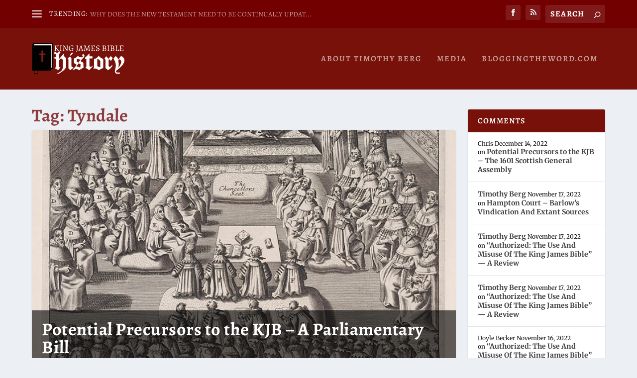

--- FILE ---
content_type: image/svg+xml
request_url: https://kjbhistory.com/wp-content/uploads/2020/03/LOGO-KJB-History-WHITE.svg
body_size: 4885
content:
<svg id="Layer_1" data-name="Layer 1" xmlns="http://www.w3.org/2000/svg" width="1464.04" height="503.7" viewBox="0 0 1464.04 503.7">
  <defs>
    <style>
      .cls-1 {
        fill: #801e18;
      }

      .cls-2 {
        fill: #d3d3d3;
      }

      .cls-3 {
        fill: #f0efef;
      }

      .cls-4 {
        fill: #010101;
      }

      .cls-5 {
        fill: #fff;
      }
    </style>
  </defs>
  <rect class="cls-1" x="89.26" y="101.84" width="156.83" height="234.89"/>
  <polygon class="cls-2" points="291.7 31.88 296.48 408.06 328.36 406.47 328.36 9.56 302.86 11.16 291.7 31.88"/>
  <polygon class="cls-3" points="19.13 52.6 23.91 23.91 36.66 9.56 62.17 9.56 328.36 9.56 318.8 17.53 301.27 51.01 288.51 46.23 19.13 52.6"/>
  <g>
    <polygon class="cls-1" points="65.35 481.39 47.82 494.14 47.82 427.19 82.89 427.19 82.89 494.14 65.35 481.39"/>
    <path class="cls-4" d="M78.11,432v52.61l-8-4.79L63.76,475l-6.38,4.78-8,4.79V432h28.7m11.15-9.56H43V503.7l22.31-17.53L89.26,503.7V422.41Z"/>
  </g>
  <path class="cls-4" d="M330,1.59H47.82A1.56,1.56,0,0,0,46.23,0S6.38,6.38,6.38,46.23V74.92C6.38,76.51,0,81.29,0,86.08s6.38,9.56,6.38,11.15v65.36C6.38,165.78,0,169,0,173.75c0,6.37,6.38,11.15,6.38,11.15v65.36C6.38,251.85,0,255,0,259.82S6.38,269.39,6.38,271v65.35c0,3.19-6.38,8-6.38,11.16s6.38,9.57,6.38,11.16v70.14c0,4.78,3.18,12.75,9.56,12.75H299.67c4.78,0,8-8,8-12.75V412.85H330c4.78,0,6.37-9.57,6.37-14.35V9.56C336.33,4.78,333.15,1.59,330,1.59ZM215.19,192.87H175.34v110H151.43v-110H111.58V170.56h39.85V122.74h23.91V169h39.85ZM318.8,395.31H307.64V46.23c0-4.79-3.19-4.79-8-4.79H31.88l1.59-3.18C35.07,22.32,52.6,15.94,52.6,15.94v1.59H318.8Z"/>
  <g>
    <path class="cls-5" d="M380.31,374.14V250.7l-17.41,4.73a36.8,36.8,0,0,1-6.4-14.57c-1.42-8.17,2.13-12.08,2.13-12.08l21.68-2.23V186.13A20.64,20.64,0,0,0,368.94,179c-7.47-1.42-13.15-2.13-13.15-2.13V141.35s18.83,0,26.65,7.82,15.64,17.41,15.64,17.41,16-21,29.14-28.43c13.15-7.11,26.3,11.73,26.3,11.73S438.24,161.61,435,174.76s-6.75,34.83-6.75,67.17v16.66l71.79-81.35,12.09,8.89-11,17.77L541,243V374.85s.36,9.24-10,29.14-54.73,61.49-124,92.77l-7.11-8.89s45.13-22.39,70.72-49.05c19.91-20.61,19.55-64.68,19.55-64.68s-.71-78.54-.71-97.38c0-17.77-21.68-28.43-30.56-28.08-7.8.22-21.46,18.59-30.57,32.28v99.35c2.39,1.88,4.28,3.35,5.33,4.14,5.69,4.26,20.62,11.73,20.62,11.73s-18.13,8.88-23.82,16.7c-5.33,7.82-15.63,21.68-15.63,21.68a242.41,242.41,0,0,0-23.46-17.06c-12.44-7.82-29.5-14.22-29.5-14.22s12.62-11.38,19.81-20.41Z"/>
    <path class="cls-5" d="M578.62,264.67l-13.15-16L601,217.05l24.53,26.3L625.18,340c0,7-.4,13.91-.13,20.86a42.62,42.62,0,0,0,1.47,10.31,20.73,20.73,0,0,0,5.06,9,15.8,15.8,0,0,0,7.82,4.27,15.6,15.6,0,0,0,11-1.78l7.1,9.6-49,41.58-29.86-28.79Zm25.32-65.44s1.71,2.71,4,3.44c2.68.84,7.11.07,22.43-16,18.08-18.23,17.86-23.08,17.18-25-.7-3.27-4.82-6.31-8.39-7-2.81-.45-6.21,1.09-19.25,16.55C602.9,191.51,602.89,197.16,603.94,199.23Z"/>
    <path class="cls-5" d="M663.92,405.77c5-3.91,9.6-10.31,13.51-15.28q16.19-20.7,32-41.57L665,319.76l.71-71.43s22.39-4.62,33.41-14.58,28.43-24.87,28.43-24.87S746,223.8,771.61,229.13c12.88,2.69,22.89.42,29.64-2.5,1.22-1.3,2.4-2.6,3.41-3.89,8.18-12.44-4.62-12.8-8.17-22.75-3.91-10.66,6.39-19.55,16-18.48,12.8,1.78,21,14.93,19.19,27-2.84,17.77-17.77,28.79-29.14,40.87-11.7,12.73-22.86,25.93-33.68,39.42l46.47,27.75.71,80.68S794.35,404,776.58,415s-27.36,19.55-27.36,19.55S729,419.63,708.7,416.79a142.29,142.29,0,0,0-28.38-.83,30.56,30.56,0,0,1-2.89,4c-6.4,7.46-34.12,11.37-26.66-5.33C652.9,410,660.37,408.61,663.92,405.77Zm80.32-21.68c21,11,21.68,9.6,21.68,9.6l5-50.83-29-19.13q-9,12-17.9,24.11c-6.42,8.8-12.93,17.8-19.19,26.93C713.36,375,729.66,376.43,744.24,384.09Zm-2.49-122.26A257.8,257.8,0,0,0,712.61,253l.36,45.49,22.82,15.21q11.9-16,23.73-32.27,5.31-7.19,10.56-14.42C761.85,266.48,751,265.17,741.75,261.83Z"/>
    <path class="cls-5" d="M910.57,169.07v45.85h47.62v33.76H910.57V372L933,383.74l18.13-18.13,11,7.46-55.8,61.84c-2.48-2.48-8.88-8.88-23.1-17.77a336.58,336.58,0,0,0-34.47-19.9v-6.4l13.5-9.59V253.66H841.62V236.24Z"/>
    <path class="cls-5" d="M1130.26,254.24v144.9c-13.9,5.24-29,11.06-45.17,19.2-10.42,5.24-19.68,11.06-28.38,16.3-6.36-6.41-17.36-14.55-31.84-20.37a105,105,0,0,0-52.69-7V398c.58,0,5.2.59,8.68-2.9s2.9-8.15,2.9-8.73v-128a130.55,130.55,0,0,0,45.16-22.11,120.41,120.41,0,0,0,28.38-30.84c8.11,10.47,22.58,26.76,45.16,39C1112.88,249.6,1122.73,253.09,1130.26,254.24Zm-48.64,32c-12.16-10.47-24.91-21.53-36.48-31.42-3.48,2.33-7.53,5.23-11,7.56v109.4a155.69,155.69,0,0,1,25.47,7.57c10.42,4.07,23.16,11.05,23.16,10.47C1082.77,354.33,1081.62,322.33,1081.62,286.25Z"/>
    <path class="cls-5" d="M1173.92,213.14a105.58,105.58,0,0,1,18.84,16,85.56,85.56,0,0,1,15.77,25.54c13.36-14.54,26.87-29,40-43.66,10.3,9.59,20.61,19.9,30.92,29.5-8.18,14.57-17.06,28.78-25.24,43.36h-11c0-1.43.35-9.24-5.34-14.93-3.91-3.91-10.3-7.11-16-5.33-2.58.57-5.73,3.16-8.76,6.45a81.56,81.56,0,0,1,1.65,12.74v8.89c-.35,16-1.06,40.16,0,77.47,5.69,5.34,12.09,10,17.77,14.93a156.43,156.43,0,0,0,14.57-9.24,78.22,78.22,0,0,0,17.78-20.26c4.26,1.78,8.88,3.56,13.14,5.33A231.78,231.78,0,0,1,1250,397.6c-16,17.06-32.7,28.43-45.14,36.25-13.15-10.66-25.94-21.68-39.09-32.34V276.05c0-1.07,0-9.24-6.76-14.57-6.39-4.27-13.5-2.14-14.57-2.14C1154.73,243.71,1164.32,228.07,1173.92,213.14Z"/>
    <path class="cls-5" d="M1345.58,490.36a37.24,37.24,0,0,1-14.22-4.62A41.6,41.6,0,0,1,1320,475.08a40.81,40.81,0,0,1-7.82-19.91,41.86,41.86,0,0,1,1.59-16.52c3.64-18.08,12.26-41.92,13.7-69.49,1.06-18.83,0-55.08-21.68-92.4a149.59,149.59,0,0,0-16-22.75c10.31-13.86,21-27.72,31.28-41.58a45.27,45.27,0,0,1,16.7,6.75c12.44,8.18,21.33,27,24.17,37.68q1.56,5.65,2.84,11c14-17.06,23.6-30.25,30.21-40.89,7.11-11,16.35-20.61,35.9-8.17,13.15,8.53,28.79,25.59,32.34,50.11,3.2,20.26-3.55,35.9-10,50.82-13.86,32-34.83,51.54-65.4,79.26-13.73,12.57-33.72,28.26-47.5,38.58-3.85,3.52-8.62,9.12-7.94,15.44a17.45,17.45,0,0,0,3.55,10.31,18.25,18.25,0,0,0,5.34,5,15.67,15.67,0,0,0,5.68,2.14h44.78v19.9Zm35.19-111.24c19.54-26.3,24.52-43.72,27.36-53.31,4.27-14.58,8.18-27.37,2.49-41.23-5.69-14.22-18.13-21.33-24.17-24.53-6.3,7.35-12.4,14.7-18.6,22.05,5,25.73,5.45,43.35,5.45,43.35.68,34,1,51.44-7,70.33A201.32,201.32,0,0,0,1380.77,379.12Z"/>
  </g>
  <g>
    <path class="cls-5" d="M363.94,50.06c-1.6,0-4.55.27-4.55.27l-.27-.53.94-5.9s9.78.4,14.86.4a131,131,0,0,0,14.34-1.2l-.54,6c-6.7,1.07-8.71,2.94-8.84,8l-1.61,57.46c-.26,7.24,1.21,9.11,5.9,9.11,2.68,0,6-.4,6-.4l.27.54-1.2,6.16s-10.58-.4-16.48-.4c-6.69,0-15.4.13-15.4.13l1.34-6c8.3-.8,10-2.54,10-10.18l.14-56.25C368.9,51.54,368,50.06,363.94,50.06Zm42.33,10.59c2.81-2.82,4.15-5.09,4.15-7,0-2.28-2.68-3.62-8.44-4l-.27-.53.94-5.76s9.78.93,14.73.93c5.23,0,12.33-.53,12.33-.53l.53.94-.93,5.49c-4.69.94-7.37,2.94-15.41,11.25L392.34,84.09l22.5,29.33c6.43,8.3,10.85,11.38,17.14,11.38l.54.54-.8,4.55s-9.65,1.61-11.12,1.61c-4.42,0-9.78-4.29-15-11.52L382.16,87.43l.13-1.87Z"/>
    <path class="cls-5" d="M442.17,125.07c8.43-1.61,10.71-4,10.71-11.52L453,57.3c0-5.76-1.07-7.24-4.95-7.24-1.34,0-3.89.14-5.63.27l-.26-.53.93-5.9c4.56.14,11.92.4,15.94.4a143,143,0,0,0,15.4-1.2l-.53,6c-7.37.93-9.38,2.54-9.65,7.63-.93,19.56-1.87,46.75-1.87,57.86,0,7.24,1.21,9.11,5.89,9.11,2.41,0,5.5-.27,7.1-.4l.27.54L474.44,130c-4.82-.14-13-.4-17.54-.4a102.92,102.92,0,0,0-15.54,1.6Z"/>
    <path class="cls-5" d="M508.73,61.18h-.67l-.67,57.19c0,4,1.08,5.36,4.16,5.36l6.83-.13.27.53-1.21,6s-8.44-.53-14.2-.53a101.86,101.86,0,0,0-12.45,1.07l.67-6.16c5.49-.67,8.17-3,8.3-8.44l1.74-58.54c0-5.49-2.68-7.36-11.65-8.3l-.4-.67,1.07-5s7.77.67,11.52.67a89.3,89.3,0,0,0,9-.53c22.24,34.56,45,66.43,45,66.43h.67V56c0-3.89-1.48-5.76-4.42-5.76-2.42,0-5.09.13-5.09.13l-.27-.53,1.2-6s8.17.53,12.73.53a117.59,117.59,0,0,0,13.26-1.07l-.67,6.16c-6.16.81-9,3.22-9.11,8.44l-1.87,75.28L558.56,135C532.44,94.26,508.73,61.18,508.73,61.18Z"/>
    <path class="cls-5" d="M583.88,89.84c0-28,19-47.14,47-47.14,11.12,0,26,3.21,26,3.21l.53.81a129.21,129.21,0,0,0-3.48,22.36l-6.3.54S648,66,648,62.39c0-8.31-6-11.79-20.23-11.79-20.36,0-32.28,12.72-32.28,35,0,23.57,12.06,39,30.54,39a36,36,0,0,0,18.35-5.09V103.1c0-6-1.34-7.23-7.37-7.23h-9.24l-.27-.53,1.21-6.7s9.11.53,17,.53c5.76,0,11.52-.66,11.52-.66l.53,2.94c-3.21,2.68-4.15,7.37-4.15,20.63a62.6,62.6,0,0,0,.94,11.79l-.8,1.2A83.89,83.89,0,0,1,623,131.23C599.15,131.23,583.88,115.16,583.88,89.84Z"/>
    <path class="cls-5" d="M697.46,144.49l.4-1.07c10.85-6.56,14.07-13.12,14.07-29.2l.13-56.92c0-5.76-.94-7.1-4.95-7.1-1.61,0-6.3.53-6.3.53l-.27-.53.94-5.9H716c5.76,0,15.53-1.2,15.53-1.2l-.53,6c-6.3.93-7.37,2-7.64,7.63-.53,11.92-1.6,46.34-1.74,57.33-.13,18.21-6.7,28.66-21.83,34.82Z"/>
    <path class="cls-5" d="M780.91,130l.53-5.23c9.25-.67,11.93-1.87,11.93-5.09a22.28,22.28,0,0,0-1.21-6.43l-4.42-14.6c-3.21-.13-10.18-.13-13.93-.13a127.24,127.24,0,0,0-14.6,1.07l-5,13.93a18.2,18.2,0,0,0-1.2,5.23c0,3.88,2.41,5.49,8,5.49h7.63l.27.53-.81,5.76s-9.77-.93-18.61-.93c-6.43,0-14.74.4-14.74.4l1.07-6.3c5-.53,7.51-2.81,10.45-10.31L772.47,45l8.44-2.27H782s11.25,41.65,21.3,71.79c2.14,6.7,5.09,8.84,12.85,9.51l.27.54-.93,5.49s-9.65-.4-14.2-.4a165.61,165.61,0,0,0-20,1.33Zm-7.5-37c3.61,0,9.37-.4,12.45-.67L775.28,57.3h-.93L761.62,93.06Z"/>
    <path class="cls-5" d="M842.52,60h-.67S837,116.1,837,119.58c0,2.81,1.34,4.15,4.15,4.15l5.5-.13.26.53-1.2,6s-8.57-.53-13-.53a79.35,79.35,0,0,0-11.52,1.07l.67-6.16c5.62-.67,7.77-3.09,8.57-10.32,1.07-9.78,5.76-53.84,5.76-57.86,0-4.69-3.48-6.83-11.52-7.37l-.4-.67,1.07-4.69s10.31.67,14.6.67c3.88,0,9.11-.53,9.11-.53,12,39,22.63,66.43,22.63,66.43h.67S882.84,82.48,895.56,44c0-.14,6.17.26,8.84.26,4,0,14.47-.8,14.47-.8l.27.54-.67,5c-7.77.94-10.58,2.95-10.58,7.37,0,3.88,2,35.9,3.48,54.65,1.21,10.44,2.28,12.72,6.56,12.72a36.6,36.6,0,0,0,3.75-.27l.27.54-1.2,6s-7.91-.4-12.73-.4a133.57,133.57,0,0,0-13.93,1.07l.54-6.16c5.49-.67,7.9-2.68,7.9-6.7C902.53,113.28,898,60,898,60h-.67l-25.85,71.25-3.22.94Z"/>
    <path class="cls-5" d="M999.77,107.26c-1.2,5.62-2.81,15.27-3.61,22.5l-.67.8c-16.08-.53-33.22-.93-40.59-.93A140.8,140.8,0,0,0,936.28,131l.81-6.16c8-1.07,10.45-3.61,10.45-11.25l.13-56.25c0-5.76-.94-7.24-5-7.24-1.07,0-3.21.14-4.55.27l-.27-.53.94-5.9c4.55.14,12.72.4,18.62.4,21.29,0,31.34-.4,40.18-1.6l.4.8A156,156,0,0,0,995,65.73l-6.43.54c.14-1.61.27-4.42.27-5.76,0-8.71-1.61-9.51-20.49-9.51-8.71,0-9.25.27-9.38,5.23l-1.07,26,13.79.13c3,0,10.32-.67,16.35-1.47l.53.67-1.87,7.9c-5-.13-13.53-.4-18.76-.4a73.06,73.06,0,0,0-10.31.94l-.53,25.58c0,7.23.93,8,10.58,8,21.16,0,23.7-1.61,25.85-16.34l5.89-.67Z"/>
    <path class="cls-5" d="M1016,126.68l-.67-1.34a168.19,168.19,0,0,0,1.61-23.31l6-.67c0,19.29,2.94,23.31,17.41,23.31,11.11,0,18.62-5.63,18.62-14.73,0-8.71-10-13.53-20.36-18.89-10.72-5.63-21.84-11.79-21.84-23.44,0-14.06,13.4-24.91,30.81-24.91a61.74,61.74,0,0,1,20.49,3.35l.41.8a181.81,181.81,0,0,0-3,22.64l-5.23.53-.8-.67a54.59,54.59,0,0,0,.4-7c0-9.38-3.88-12.46-15.94-12.46-9.77,0-16.87,5.49-16.87,12.86,0,8,8.7,13,18.21,17.95,11.66,6,24.78,12.18,24.78,24.37,0,15.27-13.66,26.12-33.08,26.12A48,48,0,0,1,1016,126.68Z"/>
    <path class="cls-5" d="M1113,131.23l.8-6.16c8.3-1.61,10.45-4,10.45-11.52l.13-56.25c0-5.76-.94-7.24-5-7.24-1.6,0-4.55.27-4.55.27l-.27-.53.94-5.9s9.78.4,14.87.4,15.8-.53,15.8-.53c17,0,26.39,7.23,26.39,20.36,0,8.84-5.63,16.34-15.54,20.62,13,2.82,20.76,10.45,20.76,20.36,0,13.93-14.6,25.85-31.47,25.85-5.9,0-11.25-1.33-18.09-1.33A100.75,100.75,0,0,0,1113,131.23Zm20.76-16.47c0,6.83,4.15,9.37,15.27,9.37,10.71,0,17.27-6.43,17.27-16.61,0-9.64-6.16-15.93-18.08-18.08l-13.93.27Zm15.4-31.08s12.59-2.94,12.59-17.28c0-11.51-7.5-16.87-23.57-16.87-1.88,0-2.28.67-2.41,3.08-.54,8.71-.94,18.88-1.21,30C1134.52,82.61,1147.11,83.68,1149.12,83.68Z"/>
    <path class="cls-5" d="M1193.46,125.07c8.43-1.61,10.71-4,10.71-11.52l.13-56.25c0-5.76-1.07-7.24-5-7.24-1.34,0-3.89.14-5.63.27l-.26-.53.93-5.9c4.56.14,11.92.4,15.94.4a143,143,0,0,0,15.4-1.2l-.53,6c-7.37.93-9.38,2.54-9.65,7.63-.93,19.56-1.87,46.75-1.87,57.86,0,7.24,1.21,9.11,5.89,9.11,2.41,0,5.5-.27,7.1-.4l.27.54-1.21,6.16c-4.82-.14-13-.4-17.54-.4a102.92,102.92,0,0,0-15.54,1.6Z"/>
    <path class="cls-5" d="M1241.27,131.23l.81-6.16c8.3-1.61,10.44-4,10.44-11.52l.14-56.25c0-5.76-.94-7.24-5-7.24-1.61,0-4.55.27-4.55.27l-.27-.53.94-5.9s9.77.4,14.86.4,15.81-.53,15.81-.53c17,0,26.39,7.23,26.39,20.36,0,8.84-5.63,16.34-15.54,20.62,13,2.82,20.76,10.45,20.76,20.36,0,13.93-14.6,25.85-31.48,25.85-5.89,0-11.25-1.33-18.08-1.33A100.78,100.78,0,0,0,1241.27,131.23ZM1262,114.76c0,6.83,4.16,9.37,15.27,9.37,10.72,0,17.28-6.43,17.28-16.61,0-9.64-6.16-15.93-18.08-18.08l-13.93.27Zm15.41-31.08S1290,80.74,1290,66.4c0-11.51-7.5-16.87-23.58-16.87-1.87,0-2.27.67-2.41,3.08-.53,8.71-.93,18.88-1.2,30C1262.84,82.61,1275.43,83.68,1277.44,83.68Z"/>
    <path class="cls-5" d="M1323.38,124.8c7-1.07,9.11-3.61,9.11-11.25l.13-56.25c0-5.76-.94-7.24-4.95-7.24-1.61,0-4.56.27-4.56.27l-.27-.53.94-5.9s9.91.4,15,.4a130.66,130.66,0,0,0,14.33-1.2l-.53,6c-9,1.2-8.17,3.48-8.84,12.45-1.21,16.75-1.61,39.52-1.61,51.7,0,9.11,1.34,10.32,11.39,10.32,15.53,0,18.35-2.55,21.29-19l5.9-.67.4.67s-2.41,12.19-3.89,25.45l-.67.8s-23.3-1.2-36-1.2a120.2,120.2,0,0,0-17.94,1.33Z"/>
    <path class="cls-5" d="M1450,107.26c-1.21,5.62-2.82,15.27-3.62,22.5l-.67.8c-16.07-.53-33.22-.93-40.58-.93a140.55,140.55,0,0,0-18.62,1.33l.8-6.16c8-1.07,10.45-3.61,10.45-11.25l.13-56.25c0-5.76-.94-7.24-4.95-7.24-1.08,0-3.22.14-4.56.27l-.27-.53.94-5.9c4.56.14,12.73.4,18.62.4,21.3,0,31.34-.4,40.18-1.6l.4.8a157.42,157.42,0,0,0-3.08,22.23l-6.43.54c.14-1.61.27-4.42.27-5.76,0-8.71-1.61-9.51-20.49-9.51-8.71,0-9.24.27-9.38,5.23l-1.07,26,13.8.13c2.94,0,10.31-.67,16.34-1.47l.53.67-1.87,7.9c-5-.13-13.53-.4-18.75-.4a73.06,73.06,0,0,0-10.32.94l-.53,25.58c0,7.23.94,8,10.58,8,21.16,0,23.71-1.61,25.85-16.34l5.89-.67Z"/>
  </g>
</svg>
